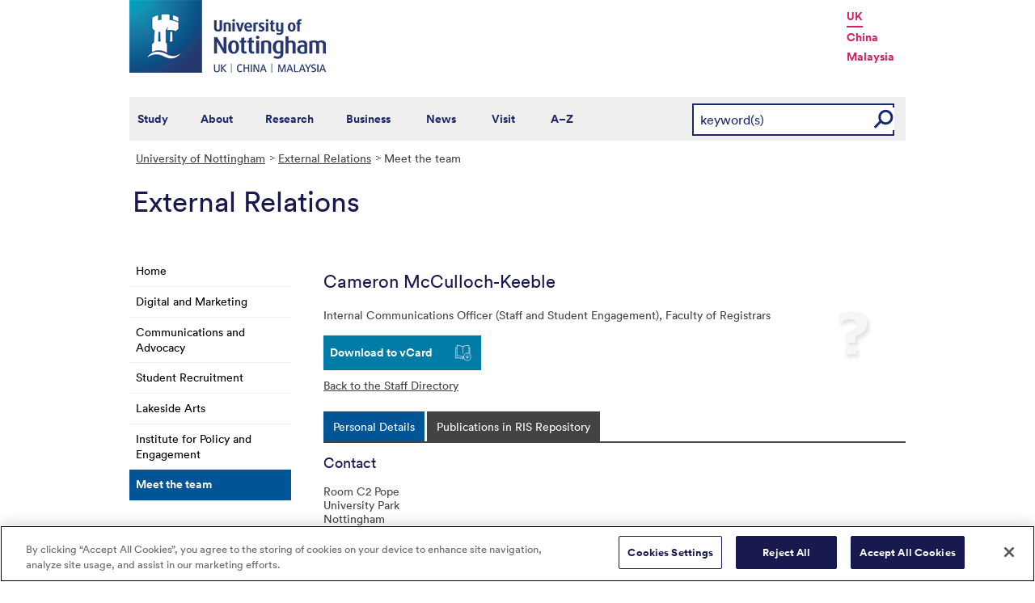

--- FILE ---
content_type: text/html; charset=utf-8
request_url: https://www.nottingham.ac.uk/externalrelations/meet-the-team/cameron.mcculloch-keeble
body_size: 12806
content:
<!DOCTYPE html>
<html lang="en-GB">
<head><meta charset="utf-8"><title>
	Staff Listing - The University of Nottingham
</title>
    
    
    
    

    <meta name="GENERATOR" content="Contensis CMS Version 15.2" />


<link href="/siteelements/stylesheets/global.css?version=9599397" rel="stylesheet" type="text/css" />
<link href="/siteelements/stylesheets/variations/uonblue.css?version=8930330" rel="stylesheet" type="text/css" />
<link href="/SiteElements/Stylesheets/print.css?version=9320377" rel="stylesheet" type="text/css" media="print" />
<link href="/WebResource.axd?d=mw2saTJ29Xk45AkHG3gmWnnPZYCt5R8UG9BvbtLZeSosUX3auvxIxkLJoGG-ydgV2bpTKfdpwWz524YTC_zoABqaPfhbl76SQ70D_KRgoKtv5G7cnM9ND5QmimXntg8xWSip3g2&amp;t=637711427225386932" rel="stylesheet" type="text/css" />
		<script  type="text/javascript" src="/WebResource.axd?d=PjUm9HYMtFaBv1w8LgD13UIzsrcgJRMlHl1KVAzF2AgEiZAQn_RB8q1D-OpipawIamHu-r6UwDtePXpIVa2V6pnJ_gcL_OhkiR9WkXq50FLfVzbD0&amp;t=639039886149830248&amp;build=171154"></script>

<script type="text/javascript">
//<![CDATA[

if (typeof(window.$j) == 'undefined') { window.$j = $; }
window.$j.register = function(name) {if (!this._components){this._components = {};} this._components[name] = true;};
window.$j.isRegistered = function(name) { if (!this._components) { return false; } return !!(this._components[name]); };
window.$j.requires = function(name) { if (!this.isRegistered(name)) { alert('JQuery Extension " ' + name + '" not registered'); }};
if (typeof(jQuery.fn.setArray) == 'undefined') { jQuery.fn.setArray = function( elems ) { this.length = 0; jQuery.fn.push.apply(this, elems); return this; }};
//]]>
</script>
		<script  type="text/javascript" src="/SiteElements/Javascript/staff-listing.js?version=9596283&amp;build=171154"></script>
		<script  type="text/javascript" src="/SiteElements/Javascript/SearchViaRedirect.js?version=9433015&amp;build=171154"></script>
		<script  type="text/javascript" src="/WebResource.axd?d=OozuXO3CZcznY5_HBlD7JEA9F2qGhlrX2IhwQFN-lrgXHPhEZ-7U6izA47dbImOlSiTgFs0MfMjS0MV2U9KsPmRtVPG6g9DO9a32a6Rjpgbh3OhyI3oSuowv6xRcWgMLgKWOyQ2&amp;t=637711427225386932&amp;build=171154"></script>
		<script  type="text/javascript" src="/WebResource.axd?d=dJpsuNwIlB8SqOiyKI8E5NW9X0o0Hp_bk2Lau5pP-uHonWeSUM4BQp0rnTdv7Pkz3MbZDlypsFTWpWUQ4oFf9x0eaV982p6pEygy3KfiKUAzBOiq2jnHgW4vO75CDvnCAca_nA2&amp;t=637711427225386932&amp;build=171154"></script>
		<script  type="text/javascript" src="/WebResource.axd?d=EbKF5YBj5urLPemy8r6DWgZPmLoHMtWQ7IVVgYLAAchuAN6HBVaHzcWEklWQlH210i0PVs0slT2-FU3qAcqfoCDAOjpUmySSucDo9Br9Wwz5xU2hc_JYnItHlP9FFy1fR3xhaQ2&amp;t=637711427225386932&amp;build=171154"></script>
		<script  type="text/javascript" src="/WebResource.axd?d=qdqfll7EigVe2IxdFurOHs35b5Np8z98a_awC3l09vM32m9Eo8DJoqYjfxm4TFwqSdZ_lAy7xzH8H5ZwHxFrGllSqFsc0AkQn1nFLgXOjDKzP3Wp0&amp;t=637711427225386932&amp;build=171154"></script>
<script  type="text/javascript" src="/SiteElements/Javascript/jqueryui.js"></script>
<script  type="text/javascript" src="/SiteElements/Javascript/staff-listing.js"></script>
<!--
ControlID:Ctrlb87d3d8d0f80466aacf4cda98132958c of type CMS_API.WebUI.WebControls.RazorView has set the maximum duration to 3600 seconds
ControlID:__Page of type ASP.externalrelations_meet_the_team_index_aspx has set the maximum duration to 3600 seconds
Cache Enabled using rule ControlID:Ctrlb87d3d8d0f80466aacf4cda98132958c of type CMS_API.WebUI.WebControls.RazorView has set the maximum duration to 3600 seconds
Cache Page Render Time 19/01/2026 05:49:35

--><meta name="viewport" content="width=device-width, initial-scale=1" />
<!--[if lte IE 7]><link rel="stylesheet" type="text/css" media="screen" href="/SiteElements/StyleSheets/ie.css" /><![endif]-->
<!--[if lte IE 6]><script type="text/javascript">document.createElement("abbr");</script><![endif]-->
<!--[if lte IE 6]><script  type="text/javascript" src="/SiteElements/Javascript/jqueryifixpng.js"></script><![endif]-->

<link rel="stylesheet" type="text/css" media="screen" href="/SiteElements/Stylesheets/Responsive.css?version=nocache" /> 


<!-- OneTrust Cookies Consent Notice start for www.nottingham.ac.uk -->

<script type="text/javascript" src="https://cdn-ukwest.onetrust.com/consent/8d94c393-ee7d-4ad5-95e8-bc88408adffd/OtAutoBlock.js" ></script>
<script src="https://cdn-ukwest.onetrust.com/scripttemplates/otSDKStub.js" type="text/javascript" charset="UTF-8" data-domain-script="8d94c393-ee7d-4ad5-95e8-bc88408adffd" ></script>
<script type="text/javascript">
function OptanonWrapper() { }
</script>

<!-- OneTrust Cookies Consent Notice end for www.nottingham.ac.uk -->
<script type="text/javascript" src="/SiteElements/Javascript/aadatalayer.js"></script>


<script src="https://assets.adobedtm.com/0f99bf9e50cf/f1bec3316053/launch-aaa56a29792f.min.js" async></script>

<script type="text/javascript" src="/SiteElements/Javascript/global.js"></script>
<script type="text/javascript" src="/SiteElements/Javascript/internal.js"></script>

<script type="text/javascript" src="/SiteElements/Javascript/uon-ui.js"></script>

<!-- Responsive LeftHandNav. Load the plugin  -->

<script src="/siteelements/javascript/slicknav.js"></script>

<script type="text/javascript">
$(document).ready(function(){
if ($('#main').length)
{
 $('#NavDiv .sys_simpleListMenu').slicknav({
		prependTo:'#main',
  allowParentLinks: 'true'
	});
}
else
{
 $('#NavDiv .sys_simpleListMenu').slicknav({
		prependTo:'#toolBar',
  allowParentLinks: 'true'
	});
}
});
</script>

<!-- Google Tag Manager -->
<noscript><iframe src="//www.googletagmanager.com/ns.html?id=GTM-TKR69X"
height="0" width="0" style="display:none;visibility:hidden"></iframe></noscript>
<script>(function(w,d,s,l,i){w[l]=w[l]||[];w[l].push({'gtm.start':
new Date().getTime(),event:'gtm.js'});var f=d.getElementsByTagName(s)[0],
j=d.createElement(s),dl=l!='dataLayer'?'&l='+l:'';j.async=true;j.src=
'//www.googletagmanager.com/gtm.js?id='+i+dl;f.parentNode.insertBefore(j,f);
})(window,document,'script','dataLayer','GTM-TKR69X');</script>
<!-- End Google Tag Manager --></head>
<body>    
    <form method="post" action="/externalrelations/meet-the-team/cameron.mcculloch-keeble" id="form1">
<div class="aspNetHidden">
<input type="hidden" name="__VIEWSTATE" id="__VIEWSTATE" value="kd4i0k69kMV0u+y4OEiDg4Wpum5fxxdeHiI9UcTrEjQN74hKeAqR26SunF0NoZfFR4NnTn+KDOjlENQl8VdtkNsR4OPkMLvhLa3yl9tN2nrbzPIKeCWXC8OC3CBuDb+y/zlLAqCM4J397z5vgBPBAyIWFQuGBtbBfvm4xM4/GZdXHY1rqLSXJs+xnCuA9l4CtkAdNqXt07hHWn38AEQ2fsc8WoAaB5N3GxAb3uv7WCJwfroDQR7Bs1bDU5daCwx3d6Qyu5IovMZYGFPn9oWukdOfnl99Kb1XwkqkJ1oWTobQaY1KX/wIOmQRgKYia+uW5ct9qOgy9n+IBp5EnvLLnLMxDqPInYr3y79eibPJD0szfeWJv8a5QXBwRja9D1vdYZQowVqYi1a5l1hJWwWk34mQyqLgC8ETccCXKHMF4WgSuuOcmtgj1Yw/Pqpggxb8v/aAveyJxT16BX5wWEgSagjeC+b2ea5rjyfh6cF7dJfYQckBpFtnsPXCVfvbnByGMp+CUvNzgymuDqS/ooc8wNh31PZKawvKMzYqUzdqsiIrcLW3dQXiz+1gdmnKEdhk5HtJkHVVsO+rH1B0uDwg17kDtOEydJ+3zVB1U7+5yYwpihIcjEZ0FiK51w+G4/arCDbDDIFfmlv0vO6E7zLwYS+4mECGv2qGLTTHGlivCVa0iatEj4H1k/lvQO3o75ocna8/AupBKnbh8b5wa9xB7tM0IlyWMQK1UGQ+UoquK/4FgXTMDVKERHDBeFD9Rrkz1RaFtAGx7yUNJ2oylISFkgKMq89DiXZFcdaa1/1uZdtHNUTf8i8jlaG6Hcy4c91nw18SfPx7SitqArRVn4hr1LHQABF0SamvoYEjP5jME+7fghRrjWCoBiyWcD9dfsuK0GGwDqT7MFxSdj01zETUkrSExYxvKfq/8ACfwRVIpMo1pK5v6NRfcCv5eZ4nq7CQh915zhG4b5BTEWE0FJu3kMNWOi2FJ/sripsrL1Kwza7PIYNvuPAcoOJbpzHrJFmHRZ0hzrl68+sWOTvb2WWlsr9Bt5Dk1/5yKIKxvilzTTVL0W/TVD08RhHSiraoMaV7cWNcTOncmj/sRJPpP/LqvJ84b1mEYmvOaGy5l8RpoEp9kRPcusCj9fgcHuu1BA5AkTURa0D3hxKZ/2Uja243rc236nr02ZUXa/IemKLWngVpoofRl7r3qNzqef1eLQA1y5s0kJuMCQgndTuhRoFduvLKB3rLzi0sW7i8Xhrmwcb3w5MwWuaGC4rzG2Er99b8pGwBGrmn6cgU0tMUJhay40yIanUwbEziaKx4TZ7uP3MuQOfAlkBfzpOWrr+rL/QCjat7fRN6JbCrI57AZ5/9QgeeGoFozsCxqWXSd2nISH7fnoijfa3mFPd3JCZPgYHDtTp0W+yzLQ2dONw7RluM6W3dpQeITkpEKfVIKV8Qo8jTOWjadalZUs68R0SE91GzOD3/UOrbMaSOcXBvCPEaYpNADKglD2/L1nvxAL8ow7xe1+vvyiOf709MIcUy+Tji73vUz/oTdjRV/ONRej3zugKRw6VEIWRJ3qaaDdpHtmSpO4mOLFwSo5Uw/nuhb2yLQa0H2g2zyVX2E5twnn5J7ZRa/tAFURTfkfJ8mnLc4zuW+Me54Q2vJwHaihywewBGOJS8yElXvNUORZ2ul/Bg5GuyMQJqMgEvOAIM41DCSFhWoBfJGMercSEQ8XQaQ1gKoQPJya7Hia5PlLZf3LFJjL9yxT5QwivZv9SKHcIOu3iDUlz/9f1KaYeyAEADnsUmWzp7D1JNYMcFwQ/Dvcnu2MnzijOApRq3FMnHdH700vr5P8bI61J22lTwwMOzM3vp6ybQWfPq8vmeiPV5ZawK6x5hDUM5S1Dyv/TX8NfiHR3lU6VQYRhHp0uNJ6s5KubcUf7WLyEs+efGBsRrjsK5tju85DBCSNGaPk/J6m1oM5QMysVzrH/yjeq3whxXP8bMMg/YUAxOFscwVwC2ol1ijjQQj/Hjr2IPsj4uTtu+5F5Z2slKXydGbdWhM29F67dV69vGQrf8ScVo8w0CUG5BTmUt6jyKmq7m3/WuHs0TmbLI98Dgy2n+XBj5MaQpJjieKU7cuNM/YNWeXlDO8GmoFWtnWdlgY/QW+hWisUzX5YklCbHhUzGDOCuPpUqbN3B39HWXLzAPoAxeLLDeDCnriK6qd/jCFhscixu6Lym8fQKS1SrfBIXG/goyZ0K/6vlid0pByH59CxH2k/7IID3JJQSKsj+EPjWzwn7yT0zzpiJ0R1CmXR0GfoLP5QFWD+N03/nYQyvs3OZgevOM7vHC6gzK/Nj+PNP2jTUECMIhvg8Pk0ag4otZjauBYITehrtJNaYxdigCvrV/OGpmIKw1soNVEPRZjSSrJP7QBNKBCB8dAFLS0tUrhOsw6+6f3lT+84QatkdIjFr9akY9EopSnRCMi41ywKq5acY0747GdEuxwSbgsQwx366HjAuuorDa01WcQrMfvBkFUTThd5GfSW7yXi7GEX/Tfs7eDE1PhMQ0nhLGLBdl85/EyCorzQ24g7ZoAwfobZW9F9f5ZTJYkjTk1rdzFTCMjMdNaGowRnbzz6mJ74kzunolJ4bvA1zHiyvjk2Acrg2WRkqTYNvL9S4jVjb/f5BHIORqFwrIOBGMsJmHTu7CjIR1P2uqb6WQ7ERuTNjAdyV53Lb95df6h9Ug1q2+OolD24CmR8l2GveoKi6iD4w84TUPxJca+w7TW7LOVB569k7YsFGBUUJJkh+At7cRwNm8CsdGBcqMAdWh3P0dV6zHeahl/Lt9ssp7mMNutTNqgWa5oeZqaid/XCuCNwIDqzvgDEw7cQ5GhY4S8b7wClEzuLDEcBu7RSeydpxKOiB8ADIoUx+Jqunv8b0S95xd2dvt3PR0F5lLH/YrwaeWLIEADS/q/GUNWWHZeFgSsSEi//stGBuGmDYvcELaqsUo83vRxpOCW/sqiZlEhrbJ3kQbpuwtky9DCo1PDmpdN/Z6nMKRzTKWVMJ90c4qnK4Oi1gUhHDdVhHbuSQAS1sBt6896Y3UUKmIKgHjdbdr0T/MpwgcdClilYWU0xCZ/MeSbrg2wPamv1ODv84XDKCjbzHvUfr/63wmTkMnFNaEKMv80Li7JY9qZcjooonLitTojeu9HmWDPNsEdSm2XxBoXKPaFaR19g7QCQRw3GpYcX0I/lpKo81ZjWvFdo+B99qGDVEH9ZKDTjgxiH1UGAUWRBGFL3nob/VCPAaXK2Uv+wY1icd28FeC8daMaStIzYkPqRHA70PKdcsK+Yisw+mWkQioxqYQqITHzS2SRA12IOcEV46BEEH8enFR7Z3FfGArsQ2XjbXEzRt4sFk7adt2GDuQ8MhJEtntNmgaYtRlWikTVg8gs67/8AfLXkFttOsu4O4sFgkWHpWnzB4mA400JmQ560NstLx1YC8oERKCXLhW2LwXVJUftKnpt2IgSTdo6yqngGQ/bHgOGC4po8jPU6NTijmvBBfF9gnaYQmv5OVd9xIhxrN+gI+RWNU50f9ZZqYshOvBhIJIlWHQBDggYslgPw2aod4+2xDVfAa0dqUqFiJBQV0P2/DWajQ808cTmCs9yY09wCLBVFAx0eNP3Cm/9IElt4n+WyQVqloPD54G3kppl/IUAWxNe/[base64]/w5w/QNW8Yn3+AbyoeuU/rxXv54UPMQHg2jSF2Ty+vXDiIm3lsGkT5anfzUsyLY4agB2bjp0c5eHqepbPoE07/mmhGeAsAsjyRFd/G18+LQ2Paob6swblDNRxnWjelSRnj30ovdCqMBunKZ3anueP3p5GMgvP1TXV9kN1W9IW/[base64]/udCkFNWcbEbXxlCRIqzlyEHc2XtFgszTQ8qbAI01JvG73VGv1NVMA8g3Q6dIFZvN78MI5qqG1uLIvPkHWxOpsSp9IhOMwHr0qWomRJwLOIhdt8Y1ocUqi3Zn9JCyW97fOjhELEXbAVOkg+mzqfpSuPU8JVPDAcod/rwZg7Fq/VlUS6ixWFXY/4ddgN8oW+qgrZPvvXt7x33lpqXLu4z50ESZKxsEN5YGfwM/QUDbC8tq9uTBjozVgPOdp6jyXVMMJk+4fNukg9RdRD/VpdfaS3bZGW/rrlCPFSbKxEqDPChOqbzLRlU+R4trcPLw6LFwOUYNxM/[base64]/mt3XYWiOktThi4e3WGPqhJNb9zCr9KlsddF+gpmN+73zFaOdpXZjkdq34a5vbVTku0F1/x63AP+MSDXM0aG0iT/VjNY4iIZag37ndT+JJrwh/BZs7PJLlr5tQMfUnHhMrbexrn5gn/9J1RLO0oIlJYiYyKoATCRJK6KlLGXj2UvNPMD5sgJsmbEQFQjQREXZCCJw5DsFKAM1be4vvd31Y+nNKUbar6z/CbwbwazP3jSMjoS7e9p1OgxfEjTjsnNXfM/OZ52ikhm6XGg++6uaalUDbaxjafH9HsCPXYdyhIC8n7iaYAumDE9SynnM5nHfjVqa7ivguqTlRk5FoCLax9vifAWKrHajq6z/DyZsFU0wkk6reFW9+uODUWP+C7fGD8kWGQud913lxhfEXXZTz+FvcIKLDmB4i6APRVvTkK7eygZNWQZlEnvfBl85wKEY8xudtIc3t//x8CwT1D1dzp+o9PbMcvCi+ugQ9gv+wgWgbcGUnIAsyUfGa9BWzN2Koiu1PbblMnDTp8Ypsw5MJe+/4EegGukukdBYT9ENiaFACWpomZRHbcWjSs7JaHMbws62hNKUYaDR6TXHY2GK+2nT5cXDZf7RIjKn4KCy7kbJHb7uDQqHwfbDzQu8DH7R/FevaS9cnjLLJz7uohCmfyl5eX0CIrWXOjqeP73o9HXuchwyuzYN5SQ7BB9DLv/8B1O04beLIv1jpMl0xdzRa4xbVE5kpMsH1s9X0H7APMWCKBUB1lLjjB4Y0757NzFQK6Xy0xh6rSnMnazqGiMTKA/3ENDll6Y10ZXSdq5Vg+XHeNu6CDpmZZuIyV3/UQDYi8oBgPAnUi3rt1xKXlSeg58wstdN5ld2c4iTGiV1rc8d9Fyy1Blz/aV19QXReel2VfMoA1KoPlzYaVljuKOQjoWRL7bWDhQ1DWYPz6/e20pn5/c1clmQtOuF6usXEiURnoi1S/k25qOuxj+nHYvxoAIQV3xH0O5D9ZQ8h0f7Ba+cqEkUGJ1kSpyf07fDuwDfBUp9IQLcsamN2dgvY6SnFu9SdB3R/NmG7JMbjFtuUpz1j8kKOhe/rZYOP6LdnIAOkk8Lb7pUnq5CLrsMYGFzkx6QUSaPClINEWLnC8Lk6bGoHD3HSAMVoO7/N0i+EC9pwgE+oIaX3K4zL8pWiZTB5an3qfExjuUOLGptxS9fvlrgv50zu8+QeDxBXnDCwMf5aMuykKwnXjqN5g+/GlAe1V+MkB9awDrTGSbEyhBTsr0BA8ATW+XpavTRNzq84UKA3n02aQvbHZzi/y+cqkxusdP6hAnTdnzpwrTybUUZvywi7U/GjwZ3GyTh0Du1O8XZfQ406GQS0tpaL/CpNQYrtTyYcGEVtVA8RswG/b92B+uqlgrgWKnBIRfjsHHVQfHOmJre2w2if7aNls0NyYb9kJ8Q4dJxdUHHDgmmBOnKhRRJK5Y3c96OoZf/mqG6U5BFroNxKvZ5NEVNlGIRwEIFi6CACp2Skn2F4T2xKWbhlFgGg8aRenrvXs3PjHRXCtCq4pMUN1A69TtYuAYZSIej4/gphj9OKHJpsi4S1y2MiYcp4Av1kmj4tCEB3y9toR8WhwH6KnQOU+vChySf/qHxg2IU5BDdKEV+F0syt+fhnAe6VqmbOJ29xJKg3dXhCEvmtRXUk+YFnaUQgoUMgMNnMoDXq6KklfV1xPR+oidFlIM/Oy6Nz5MZig6Ij/lQdTnuFx4xbsNYiZjsobzhB3A/7DFi2+40Y00cxaprOel750FTMRDWHuLHX3Hs2bpcc4TirqSWUlYuznEXb9Y3MjOdrSXe3xkYUWqwZ8vnGTVdUXKFps4AZZjQI0WM/uL7BDAuvgkRjPuw2esa4HvKOTRmGt26Sz1Ya1c2i9BLgQU4boSpA1cIGpmLn3RQgAdMerWep1Xh2e5lykKAXsswnhT6Rus1Q/ezeZfCXCqQjnaRXrnsRSxVlZPvshGXzECPBjmqQJ9FGVpkvJfU8bhcZFhaZ8vxMlN5CZZqcb7t+BTEvQPE3J33UB5S7n74Pld7RPI5rX6/QYScF7n1Jkfj4/niUWqVW3s3+Zo0Mr0bexUZrEF9Guw3nmSkWWH9X/30DtUrKNTt+XtsgE6Z1DebFGWQTv7wLoZytfrTQ+ADIH0qj0hO7ktECBdqW7WpCeN3d6WU5zJXLlI5B860E1q6yt/[base64]/CdD/6nkEA+Q0BMjoqChOYP1uFQReGsDF7qpXIgmXNxbSlKRXU+FIzbPdQHTvNT1fvdBjvLQGeYbd01zNXvl8loAMsLa9/HcDJ7sYaEhjYJCX0oqRUNDy3UNS27q99qW3eu0Tc1deeh/PSGaYT46xTj2f5bgRYW+1At2K1WaZNjd1bz7Zm4qsZxt7pmgncjjoTNs5oLY+NNdwRNBmqJThxUeGOYOvGwEV70Hu4DqnTox1+noLw1zh8juQ4DeLEIyfIyruBnBqI0lgGCHiXYluMoEpKeEgT+lN5XWGjPlFmKYf9iDRJIjAa3vSP02c9DD/eQxNqz1WzL1Fdyn2pdvx67ff4AzR45umHIJXQYMwY1opo+eU5bAKjWtIv8/NpMpCPAPCDiTHEOV7c7RxHVTdNA0/Bc5adVV6JC1tSJ/Myxc5EYLNfvQuymAQ5VMcKZ8cov8PRZgpuv2LoIfUG0EqJ03HSXmMH+cFYzf+X56D5nSEMka/l+PWFPEmZORTBcW08MMzhINEKllG0VpAJeiUXIH//Un3drgcQYxwqX4hreqlpYaYmHgizedjSH+FQanlRO/pwz0Iwl2o0I0A/C7nqAngz3uQ57m/yi8fv68SncK1t6fUkbIEO5CONb9tEX1wa73X7BwvyfCDiyzCqaQWeS7ZGbvYISoTchcJiREI3n1347i6npX6o2rJjQA7dTbd5nAbe9+No+PhNaodXIxytn64JdpZVGt1G0GjQoOSMZ01Vw8GHS0C5QBcOjjVZwmpLf5iDu5dLSGHIh/28EUiVM5S/cG4ViQzioburkHZvxfzF8TndKgOARDIMELBtkiNbT5vLMF+4T6ZKTIFhu6P25K1n5jgRhsjXoaS3FUobwjRA7ovcCr54cy+tyBUFZFoX1WU+3JHxaVDdF+yYEQh8g94teePreTY5d7SYnQYBWg8o4EXBNin1me/GVDiRGUC/taXRNf14T+atAgs2fhp8wu2edN+rRJARaPiLDKm2JuZ5+nJozU/xMZcGwLIcGZs3OzlvnagaHtAsGJg/uy/nKdSshTa7i7ivNghb5lW0zqIUiyzUOq0gcgqD+r6Ll66rDLmWeK9XZYT01gJoJjooKlg1IvzCCeJaBsb4QiZnA5Hm2spfSPuu4wCfNDIDTury/L3sMXNx6Uxe9PWYzpa5aMqYOyuFq5sE3y3KIGCOq8A5qA/F4vcchiTLH7cRAAeb7nz6017AKhdLvqHSpdJKLYdYFR2ykFeqhb/OM/OUrxELxlOr/ldiV1+8OPEYDxfnXvn74Ml6E7em+KP+z3k4" />
</div>


        
    <div id="wrapper">
<div id="container">
<div id="pageheader">
<div class="sys_inner">
<div class="logo"><a title="University of Nottingham" class="sys_16" href="https://www.nottingham.ac.uk"><img alt="The University of Nottingham homepage" height="90" width="243" src="/SiteElements/Images/Base/logo.png" /></a></div>
<ul class="campuslinks">
<li class="sys_nottingham"><a class="sys_16" href="https://www.nottingham.ac.uk/">UK</a></li>
<li><a class="sys_16" href="https://www.nottingham.edu.cn/">China</a></li>
<li><a class="sys_16" href="https://www.nottingham.edu.my/">Malaysia</a></li>
</ul>
</div>
</div>
<div id="nav" class="sys_cf">
<div class="sys_inner"><span class="sys_menu-title sys_menu-toggle" data-text-swap="Close Menu">Main Menu </span> <div id="menu" class="tempnav"> <ul style=""><li> <a href="/studywithus/" title="Study with us">Study</a> </li><li> <a href="/about/" title="About the University of Nottingham">About</a> </li><li> <a href="/research/" title="Research">Research</a> </li><li> <a href="/workingwithbusiness/" title="Working with business">Business</a> </li> <li> <a href="/news/" title="News">News</a> </li> <li> <a href="/visit/" title="Visit our campuses">Visit</a> </li> <li> <a href="/utilities/a-z/a-z.aspx" title="A to Z">A&ndash;Z</a> </li> </ul> </div><span class="sys_mobile-search-toggle">&nbsp; </span>

<style>

  .search fieldset label.visually-hidden {
    display: block;
    border: 0;
    clip: rect(0 0 0 0);
    height: 1px;
    margin: -1px;
    overflow: hidden;
    padding: 0;
    position: absolute;
    width: 1px;
  }

</style>

<div class="search">
	<fieldset>
		<div class="sys_pressanykey"><label for="rSearch" class="visually-hidden" aria-label="Search">Search</label>&nbsp;
    <input id="rSearch" onkeydown="javascript:return onEvent(event, 'https://www.nottingham.ac.uk/search.aspx?q=');" type="text" value="keyword(s)" name="rSearch" />&nbsp; 
    <input id="rSearchSubmit" class="sys_submit" onclick="goTo('https://www.nottingham.ac.uk/search.aspx?q=',document.getElementById('rSearch').value);" type="button" value="GO" name="rSearchSubmit" />
    </div>
	</fieldset>
</div>

</div>
</div>

<div id="internalWrap">
<div id="internalWrap2">
<div id="internal">
<div id="breadcrumb"><strong class="sys_youAreHere">You are here:</strong> &nbsp;
<div>
	<a title="Go to University of Nottingham from here" class="sys_0 sys_t9259776" href="/index.aspx">University of Nottingham</a><a title="Go to External Relations from here" class="sys_0 sys_t885116" href="/externalrelations/index.aspx">External Relations</a><span>Meet the team</span>
</div>
</div>
<div id="pageTitleNoIcon"><strong class="sys_schoolHeader">External Relations</strong></div>
<div id="holder">
<div id="internalNav">
<div id="NavDiv">
<ul class="sys_simpleListMenu">
	<li class="sys_first"><a title="Go to Home from here" class="sys_0 sys_t885116" href="/externalrelations/index.aspx">Home</a></li><li><a title="Go to Digital and Marketing from here" class="sys_0 sys_t750674" href="/externalrelations/digital-and-marketing/digitalandmarketing.aspx">Digital and Marketing</a></li><li><a title="Go to Communications and Advocacy from here" class="sys_0 sys_t750674" href="/externalrelations/communications-and-advocacy/communications-and-advocacy.aspx">Communications and Advocacy</a></li><li><a title="Go to Student Recruitment from here" class="sys_0 sys_t750674" href="/externalrelations/student-recruitment/studentrecruitment.aspx">Student Recruitment</a></li><li><a title="Go to Lakeside Arts from here" class="sys_0 sys_t750674" href="/externalrelations/lakeside-arts.aspx">Lakeside Arts</a></li><li><a title="Go to Institute for Policy and Engagement from here" class="sys_16" href="/policy-and-engagement/home.aspx">Institute for Policy and Engagement</a></li><li class="sys_last"><div class="sys_selected sys_currentitem">
		<a title="Go to Meet the team from here" class="sys_0 sys_t36708" href="/externalrelations/meet-the-team/index.aspx">Meet the team</a>
	</div></li>
</ul>
</div>
</div>
<div id="main">
<div id="pageTools">
<div class="sys_btm">

<ul class="sys_right">
 <li><a class="sys_16" href="javascript:window.print()">Print</a> </li>
 <li><a href="mailto:?subject=Staff Listing - The University of Nottingham&body=I%20found%20this%20great%20page%20on%20the%20University%20of%20Nottingham%20website%20and%20I%20thought%20you%20might%20like%20it.%20http://live-uon.cloud.contensis.com/externalrelations/meet-the-team/cameron.mcculloch-keeble">Email this Page</a></li></ul>
 <div id="SocialButtons"></div>

<ul class="sys_left">
<li></li>
</ul></div>
</div>
<div id="content"><a id="TopOfPage"></a>

&nbsp;
<div id="peopleprofile" class="vcard">
	<div class="sys_contentBox">
		<p class="imgBorderRight"><img class="photo" src="/SiteElements/Images/Template/Internal/PeopleLookup/blankprofile.jpg" alt="Image of Cameron McCulloch-Keeble" style="height:150px;width:120px;" /></p><h1 class="fn n"><span class "given-name">Cameron</span> <span class="family-name">McCulloch-Keeble</span></h1><p>Internal Communications Officer (Staff and Student Engagement), <span class="org">Faculty of Registrars</span></p><div class="sys_vcard">
			<div><div><div><ul>
				<li id="vcard"><a href="javascript:void(location.href='http://h2vx.com/vcf/'+escape(location.href))">Download to vCard</a></li><li id="back"><a href="/externalrelations/meet-the-team/">Back to the Staff Directory</a></li>
			</ul></div></div></div>
		</div>
	</div><div class="sys_tabspanel">
		<ul class="sys_tabs">
			<li><span><a href="#lookup-personal-details" title="Personal Details">Personal Details</a></span></li>
		</ul><div id="lookup-personal-details" class="sys_profilePad">
			<h2>Contact</h2><ul class="sys_profileContactDetails">
				<li id="staffprofile-address" class="adr contact"><span class="type">work</span><span class="street-address">Room C2 Pope</span><br /><span class="street-address">University Park</span><br/><span class="locality">Nottingham</span><br/><span class="postal-code">NG7 2RD</span><br/><span class="country-name">UK</span></li><li id="staffprofile-telephone" class="tel"><span class="type">work</span><span class="value">0115 95 84413</span></li><li id="staffprofile-email"><a href="mailto:Cameron.Mcculloch-Keeble@nottingham.ac.uk" class="email">Cameron.Mcculloch-Keeble@nottingham.ac.uk</a></li>
			</ul><h2>Expertise Summary</h2><p>I am responsible for undergraduate and postgraduate student communications at the University. I produce content for digital and printed communications to ensure that students have critical information at strategic times throughout the year. I'm also responsible for communicating the NSS to staff and students.</p>
		</div>
	</div>
</div>
<script type="text/javascript" src="/siteelements/javascript/staff-listing.js"></script><noscript><p>Browser does not support script.</p></noscript>
<script src="https://code.jquery.com/ui/1.12.1/jquery-ui.js"integrity="sha256-T0Vest3yCU7pafRw9r+settMBX6JkKN06dqBnpQ8d30="crossorigin="anonymous"></script><noscript><p>Browser does not support script.</p></noscript>


</div>
<div id="bottom">
<div class="sys_content"><h2></h2>
<p class="sys_left"></p>
<p class="sys_right"></p></div>
<div class="sys_corners"><!-- //--></div>
</div>
</div>
</div>
</div>
</div>
</div>


<div id="footer"><div id="HomepageFooterLinks"> <div class="sys_inner"> <div class="sys_twoColumns5050"> <div class="sys_one"> <h2> Legal information </h2> <ul><li><a title="Copyright " href="/utilities/copyright.aspx">Copyright</a></li> <li><a title="Terms and conditions" href="/utilities/terms.aspx">Terms and conditions</a></li> <li><a title="Privacy" href="/utilities/privacy.aspx">Privacy</a></li> <li><a title="Posting rules" href="/utilities/posting-rules.aspx">Posting rules</a></li> <li><a title="Accessibility" href="/utilities/accessibility/accessibility.aspx">Accessibility</a></li> <li><a title="Freedom of information" href="/governance/records-and-information-management/freedom-of-information/freedom-of-information.aspx">Freedom of information</a></li> <li><a title="Charity gateway" href="/governance/gateway.aspx">Charity gateway</a></li> <li><a title="Cookie policy" href="/utilities/cookies.aspx">Cookie policy</a></li> <li id="ot-sdk-btn" class="ot-settings ot-sdk-show-settings">Cookie Settings</li><li> </ul> </div> <div class="sys_two"> <h2> Get social </h2> <p> <a title="Get Social with the University of Nottingham" href="/connect/">Connect</a> with the University of Nottingham through social media and our <a title="Go to our blogs" href="http://blogs.nottingham.ac.uk/">blogs</a>. </p> <p> <a href="http://www.facebook.com/UniofNottingham" title="Find us on facebook"><img width="22" height="22" src="/SiteElements/Images/Icons/icon-facebook.png" alt="Find us on Facebook"></a>&nbsp;<a href="http://twitter.com/UniofNottingham" title="Follow us on twitter"><img width="22" height="22" src="/SiteElements/Images/Icons/icon-twitter.png" alt="Twitter"></a>&nbsp;<a href="http://www.youtube.com/nottmuniversity" title="Watch us on You Tube"><img width="22" height="22" src="/SiteElements/Images/Icons/icon-youtube.png" alt="YouTube"></a>&nbsp;<a href="http://www.linkedin.com/company/university-of-nottingham/" title="Join us on Linked in"><img width="22" height="22" src="/SiteElements/Images/Icons/icon-linkedin.png" alt="LinkedIn"></a>&nbsp;<a href="http://uniofnottingham.tumblr.com/" title="Follow our Tumblr"><img width="22" height="22" src="/SiteElements/Images/Icons/icon-tumblr.png" alt="Tumblr"></a>&nbsp;<a href="http://instagram.com/uniofnottingham/" title="Find us on Instagram"><img width="22" height="22" src="/SiteElements/Images/Icons/icon-instagram.png" alt="Instagram"></a>&nbsp;<a href="http://e.weibo.com/uoneao" title="Find us on Weibo"><img width="22" height="22" src="/SiteElements/Images/Icons/icon-weibo.png" alt="Weibo"></a></p> <P> <A title="View our campus maps" href="/about/visitorinformation/mapsanddirections/mapsanddirections.aspx">Campus maps</A> | <A title="Contact The University of Nottingham" href="/contact/">More contact information</A> | <A title="Browse our current job opportunities" href="/jobs/">Jobs</A> </P> </div> </div> <div class="clear"> &nbsp; </div> </div> </div></div>
</div>
</div>


    
<div class="aspNetHidden">

	<input type="hidden" name="__VIEWSTATEGENERATOR" id="__VIEWSTATEGENERATOR" value="ACB58796" />
	<input type="hidden" name="__VIEWSTATEENCRYPTED" id="__VIEWSTATEENCRYPTED" value="" />
</div>
</form>
</body>
</html>